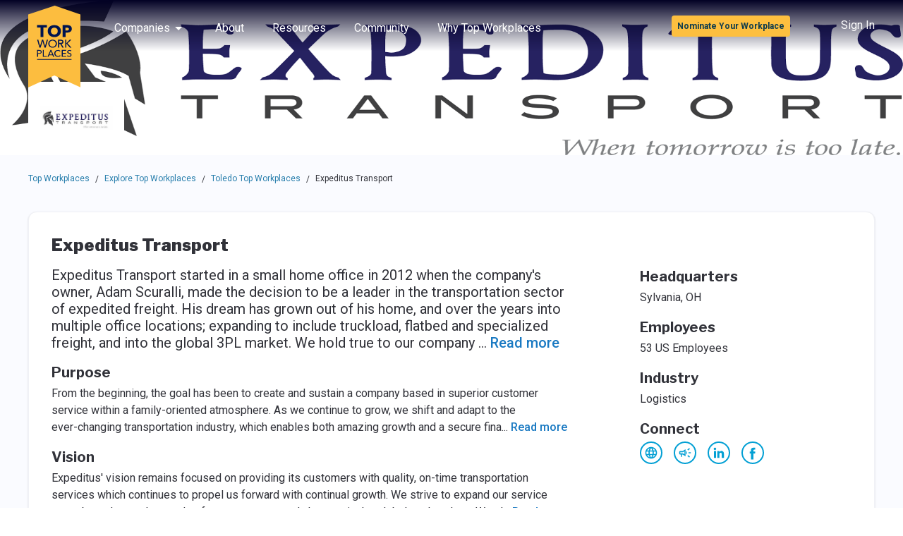

--- FILE ---
content_type: text/html; charset=utf-8
request_url: https://topworkplaces.com/company/expeditus-transport/toledoblade/
body_size: 16046
content:
<!DOCTYPE html><html lang="en"><head><meta charSet="utf-8"/><meta name="viewport" content="width=device-width"/><meta property="og:type" content="website"/><meta property="og:locale" content="en_US"/><meta property="og:site_name" content="Top Workplaces"/><title>Working at Expeditus Transport | Top Workplaces</title><meta name="robots" content="index,follow"/><meta name="description" content="Expeditus Transport is a Top Workplace award winner. Learn what makes Expeditus Transport a great place to work &amp; how to find careers you can apply for."/><meta property="og:url" content="https://topworkplaces.com/company/expeditus-transport/toledoblade/"/><meta property="og:title" content="Working at Expeditus Transport | Top Workplaces"/><meta property="og:description" content="Expeditus Transport is a Top Workplace award winner. Learn what makes Expeditus Transport a great place to work &amp; how to find careers you can apply for."/><link rel="canonical" href="https://topworkplaces.com/company/expeditus-transport/toledoblade/"/><meta name="googlebot" content="index, follow, max-snippet: -1, max-image-preview:large, max-video-preview: -1"/><meta name="bingbot" content="index, follow, max-snippet: -1, max-image-preview:large, max-video-preview: -1"/><meta name="next-head-count" content="14"/><script>window.dataLayer = window.dataLayer || []
                                ;(function(w,d,s,l,i){w[l]=w[l]||[];w[l].push({'gtm.start':
                            new Date().getTime(),event:'gtm.js'});var f=d.getElementsByTagName(s)[0],
                            j=d.createElement(s),dl=l!='dataLayer'?'&l='+l:'';j.async=true;j.src=
                            'https://www.googletagmanager.com/gtm.js?id='+i+dl+ '&gtm_auth=fNHf8p5lBr0PNUNalZR-aw&gtm_preview=env-2&gtm_cookies_win=x';f.parentNode.insertBefore(j,f);
                            })(window,document,'script','dataLayer','GTM-WRRGX9C');</script><meta charSet="utf-8"/><meta http-equiv="x-ua-compatible" content="ie=edge, chrome=1"/><script src="/images/modernizr-webp.js" type="text/javascript" async=""></script><link rel="icon" href="/images/favicon.ico"/><link rel="preconnect" href="https://fonts.gstatic.com"/><script src="https://cmp.osano.com/169kjmTYvaxjgCfAo/452be047-c740-4a33-a4f8-acdd3ed66674/osano.js"></script><link rel="preconnect" href="https://fonts.gstatic.com" crossorigin /><link rel="preload" href="/_next/static/css/a945e0ae4ea937d8.css" as="style"/><link rel="stylesheet" href="/_next/static/css/a945e0ae4ea937d8.css" data-n-g=""/><noscript data-n-css=""></noscript><script defer="" nomodule="" src="/_next/static/chunks/polyfills-42372ed130431b0a.js"></script><script src="/_next/static/chunks/webpack-82b23ed1bdfc1fd7.js" defer=""></script><script src="/_next/static/chunks/framework-c796f06463baa7a4.js" defer=""></script><script src="/_next/static/chunks/main-ed085ab84f5a5eef.js" defer=""></script><script src="/_next/static/chunks/pages/_app-1f98bd723f2ca46d.js" defer=""></script><script src="/_next/static/chunks/184-7202475450e1d95a.js" defer=""></script><script src="/_next/static/chunks/675-393da6eea9e9527c.js" defer=""></script><script src="/_next/static/chunks/336-a5bb66ceff51e54f.js" defer=""></script><script src="/_next/static/chunks/376-5823f0f5fe4237fc.js" defer=""></script><script src="/_next/static/chunks/558-829f7db299999bd3.js" defer=""></script><script src="/_next/static/chunks/847-431817171efbe711.js" defer=""></script><script src="/_next/static/chunks/pages/company/%5B%5B...companyParams%5D%5D-d9eda787ec647b4d.js" defer=""></script><script src="/_next/static/lyxpfi_MiJQCRhsDdqK1v/_buildManifest.js" defer=""></script><script src="/_next/static/lyxpfi_MiJQCRhsDdqK1v/_ssgManifest.js" defer=""></script><style data-styled="" data-styled-version="5.3.11">.cVPVuv{position:fixed;top:70vh;right:12px;display:-webkit-box;display:-webkit-flex;display:-ms-flexbox;display:flex;-webkit-flex-direction:column;-ms-flex-direction:column;flex-direction:column;-webkit-align-items:center;-webkit-box-align:center;-ms-flex-align:center;align-items:center;padding:4px 0;width:52px;border-radius:4px;color:#ffffff;text-transform:uppercase;}/*!sc*/
@media (min-width:768px){.cVPVuv{top:50vh;right:36px;}}/*!sc*/
data-styled.g1[id="ua7rc6-0"]{content:"cVPVuv,"}/*!sc*/
.cFkQib{max-width:1225px;margin:auto;}/*!sc*/
data-styled.g2[id="vla7wf-0"]{content:"cFkQib,"}/*!sc*/
.hYZfTq circle,.hYZfTq path{-webkit-transition:fill 0.3s ease;transition:fill 0.3s ease;}/*!sc*/
.hYZfTq circle{stroke:#04A0D4;}/*!sc*/
.hYZfTq path{fill:#04A0D4;}/*!sc*/
.hYZfTq:hover circle{fill:#04A0D4;}/*!sc*/
.hYZfTq:hover path{fill:#fafbff;}/*!sc*/
.ikuTMz circle,.ikuTMz path{-webkit-transition:fill 0.3s ease;transition:fill 0.3s ease;}/*!sc*/
.ikuTMz circle{stroke:#001450;}/*!sc*/
.ikuTMz path{fill:#001450;}/*!sc*/
.ikuTMz:hover circle{fill:#001450;}/*!sc*/
.ikuTMz:hover path{fill:#fafbff;}/*!sc*/
data-styled.g3[id="sc-1qrlgya-0"]{content:"hYZfTq,ikuTMz,"}/*!sc*/
.fkzfGb{background-image:url('/images/footer-image.png');background-repeat:no-repeat;background-position:center;background-size:cover;height:386px;}/*!sc*/
html.webp .sc-21ainb-0{background-image:url('/images/footer-image.webp');}/*!sc*/
data-styled.g4[id="sc-21ainb-0"]{content:"fkzfGb,"}/*!sc*/
.gPgPbl{height:100%;}/*!sc*/
data-styled.g5[id="sc-21ainb-1"]{content:"gPgPbl,"}/*!sc*/
.cEobGW{text-shadow:5px 5px 20px rgba(0,0,0,0.5);}/*!sc*/
data-styled.g6[id="sc-21ainb-2"]{content:"cEobGW,"}/*!sc*/
.eioxDT{text-shadow:5px 5px 20px rgba(0,0,0,0.5);}/*!sc*/
data-styled.g7[id="sc-21ainb-3"]{content:"eioxDT,"}/*!sc*/
.bEYjjD{padding:5px;max-width:129px;}/*!sc*/
data-styled.g8[id="sc-21ainb-4"]{content:"bEYjjD,"}/*!sc*/
.czNmWS{background:linear-gradient(180deg,rgba(2,0,36,1) 0%,rgba(0,0,0,0) 33%);aspect-ratio:64/11;width:100%;overflow:hidden;}/*!sc*/
@media (max-width:768px){.czNmWS{aspect-ratio:64/11;height:auto;}}/*!sc*/
data-styled.g9[id="sc-3q639-0"]{content:"czNmWS,"}/*!sc*/
.fiztGO{width:100%;object-fit:cover;position:relative;z-index:-1;}/*!sc*/
data-styled.g10[id="sc-3q639-1"]{content:"fiztGO,"}/*!sc*/
.hxGMeW{color:#001450;top:50px;-webkit-transition:max-height 0.3s,-webkit-transform 0.3s;-webkit-transition:max-height 0.3s,-webkit-transform 0.3s;-webkit-transition:max-height 0.3s,-webkit-transform 0.3s;transition:max-height 0.3s,-webkit-transform 0.3s;-o-transition:max-height 0.3s,transform 0.3s;-webkit-transition:max-height 0.3s,-webkit-transform 0.3s;-webkit-transition:max-height 0.3s,transform 0.3s;transition:max-height 0.3s,transform 0.3s;-webkit-transition:max-height 0.3s,-webkit-transform 0.3s,-webkit-transform 0.3s;-webkit-transition:max-height 0.3s,transform 0.3s,-webkit-transform 0.3s;transition:max-height 0.3s,transform 0.3s,-webkit-transform 0.3s;-webkit-transform-origin:top;-ms-transform-origin:top;-webkit-transform-origin:top;-ms-transform-origin:top;transform-origin:top;overflow:auto;}/*!sc*/
@media (max-width:1279px){.hxGMeW{position:relative !important;-webkit-transform:none !important;-ms-transform:none !important;transform:none !important;}}/*!sc*/
.hxGMeW.active{-webkit-transform:scaleY(1);-ms-transform:scaleY(1);-webkit-transform:scaleY(1);-ms-transform:scaleY(1);transform:scaleY(1);max-height:100vh;}/*!sc*/
.hxGMeW.inactive{-webkit-transform:scaleY(0);-ms-transform:scaleY(0);-webkit-transform:scaleY(0);-ms-transform:scaleY(0);transform:scaleY(0);max-height:0;}/*!sc*/
data-styled.g11[id="sc-1s2xlvt-0"]{content:"hxGMeW,"}/*!sc*/
.gcNrjB{background-color:#ffffff;color:#001450;z-index:19;margin-top:10px;position:absolute;top:45px;box-shadow:0 5px 15px 0 rgba(0,0,0,0.09);-webkit-transition:max-height 0.3s,-webkit-transform 0.3s;-webkit-transition:max-height 0.3s,-webkit-transform 0.3s;-webkit-transition:max-height 0.3s,-webkit-transform 0.3s;transition:max-height 0.3s,-webkit-transform 0.3s;-o-transition:max-height 0.3s,transform 0.3s;-webkit-transition:max-height 0.3s,-webkit-transform 0.3s;-webkit-transition:max-height 0.3s,transform 0.3s;transition:max-height 0.3s,transform 0.3s;-webkit-transition:max-height 0.3s,-webkit-transform 0.3s,-webkit-transform 0.3s;-webkit-transition:max-height 0.3s,transform 0.3s,-webkit-transform 0.3s;transition:max-height 0.3s,transform 0.3s,-webkit-transform 0.3s;-webkit-transform-origin:top;-ms-transform-origin:top;-webkit-transform-origin:top;-ms-transform-origin:top;transform-origin:top;overflow:auto;}/*!sc*/
.gcNrjB.active{-webkit-transform:scaleY(1);-ms-transform:scaleY(1);-webkit-transform:scaleY(1);-ms-transform:scaleY(1);transform:scaleY(1);max-height:100vh;}/*!sc*/
.gcNrjB.inactive{-webkit-transform:scaleY(0);-ms-transform:scaleY(0);-webkit-transform:scaleY(0);-ms-transform:scaleY(0);transform:scaleY(0);max-height:0;}/*!sc*/
data-styled.g12[id="sc-16q9tuj-0"]{content:"gcNrjB,"}/*!sc*/
.fkOsKN{width:8.5rem;height:6.5rem;margin-top:-6.5rem;position:relative;overflow:hidden;}/*!sc*/
@media screen and (-ms-high-contrast:active),(-ms-high-contrast:none){.fkOsKN img{position:absolute;display:block;top:0;right:0;bottom:0;left:0;margin:auto;}}/*!sc*/
data-styled.g13[id="sc-1cdhtwx-0"]{content:"fkOsKN,"}/*!sc*/
@supports not ((-ms-high-contrast:none) or (-ms-high-contrast:active)){.kXSNqL{-webkit-flex-direction:column;-ms-flex-direction:column;flex-direction:column;-webkit-align-content:space-between;-ms-flex-line-pack:space-between;align-content:space-between;}@media (min-width:992px){.kXSNqL{max-height:100%;}}}/*!sc*/
@media all and (-ms-high-contrast:active),all and (-ms-high-contrast:none){.kXSNqL{-webkit-box-pack:justify;-webkit-justify-content:space-between;-ms-flex-pack:justify;justify-content:space-between;}}/*!sc*/
data-styled.g14[id="oeei9s-0"]{content:"kXSNqL,"}/*!sc*/
.kJrCkn{color:#277EAC;}/*!sc*/
data-styled.g15[id="sc-3t5she-0"]{content:"kJrCkn,"}/*!sc*/
.kzBUOA{margin:10px 0 20px;}/*!sc*/
.kzBUOA:first-of-type{margin-left:0;}/*!sc*/
.kzBUOA:last-of-type{margin-right:0;}/*!sc*/
data-styled.g16[id="sc-36c45y-0"]{content:"kzBUOA,"}/*!sc*/
.jgYuRB{display:grid;grid-template-columns:1fr 1fr;}/*!sc*/
@media (min-width:768px){.jgYuRB{grid-template-columns:1fr 1fr 1fr 1fr;}}/*!sc*/
@media (min-width:999px) and (max-width:1200px){.jgYuRB{grid-template-columns:1fr 1fr;}}/*!sc*/
data-styled.g17[id="sc-36c45y-1"]{content:"jgYuRB,"}/*!sc*/
.ckdxYO{position:relative;margin-left:auto;margin-right:auto;}/*!sc*/
.ckdxYO .embla__viewport{overflow:hidden;width:100%;}/*!sc*/
.ckdxYO .embla__viewport.is-draggable{cursor:move;cursor:-webkit-grab;cursor:-moz-grab;cursor:grab;}/*!sc*/
.ckdxYO .embla__viewport.is-dragging{cursor:-webkit-grabbing;cursor:-moz-grabbing;cursor:grabbing;}/*!sc*/
.ckdxYO .embla__container{display:-webkit-box;display:-webkit-flex;display:-ms-flexbox;display:flex;-webkit-user-select:none;-moz-user-select:none;-ms-user-select:none;user-select:none;-webkit-align-items:center;-webkit-box-align:center;-ms-flex-align:center;align-items:center;-webkit-touch-callout:none;-khtml-user-select:none;-webkit-tap-highlight-color:transparent;margin-left:-3rem;}/*!sc*/
.ckdxYO .embla__slide{position:relative;-webkit-flex:0 0 auto;-ms-flex:0 0 auto;flex:0 0 auto;padding-left:3rem;}/*!sc*/
.ckdxYO .embla__slide__inner{position:relative;overflow:hidden;}/*!sc*/
.ckdxYO .embla__slide__img{position:absolute;display:block;top:50%;left:50%;min-height:100%;min-width:100%;max-width:none;-webkit-transform:translate(-50%,-50%);-ms-transform:translate(-50%,-50%);transform:translate(-50%,-50%);}/*!sc*/
.ckdxYO .embla__button{outline:0;cursor:pointer;background-color:transparent;touch-action:manipulation;position:absolute;z-index:1;top:50%;-webkit-transform:translateY(-50%);-ms-transform:translateY(-50%);transform:translateY(-50%);border:0;-webkit-box-pack:center;-webkit-justify-content:center;-ms-flex-pack:center;justify-content:center;-webkit-align-items:center;-webkit-box-align:center;-ms-flex-align:center;align-items:center;padding:0;}/*!sc*/
data-styled.g20[id="sc-19e8epr-0"]{content:"ckdxYO,"}/*!sc*/
.bIrMZW .stretch{padding:0;height:250px;}/*!sc*/
.bIrMZW .stretch img{position:absolute;display:block;padding-top:0.75rem;top:50%;left:50%;max-height:100%;max-width:100%;-webkit-transform:translate(-50%,-50%);-ms-transform:translate(-50%,-50%);transform:translate(-50%,-50%);}/*!sc*/
@media (min-width:768px){.bIrMZW .stretch{height:560px;}}/*!sc*/
.bIrMZW .embla__slide__inner--snapshots{height:100%;}/*!sc*/
data-styled.g23[id="sc-1ukv11o-0"]{content:"bIrMZW,"}/*!sc*/
@media (min-width:992px){.JDbhC:nth-child(even){margin-right:-1rem;padding-right:1rem;}@supports not ((-ms-high-contrast:none) or (-ms-high-contrast:active)){.JDbhC:nth-child(even){-webkit-order:2;-ms-flex-order:2;order:2;}}.JDbhC:nth-child(odd){margin-left:-1rem;padding-left:1rem;}@supports not ((-ms-high-contrast:none) or (-ms-high-contrast:active)){.JDbhC:nth-child(odd){-webkit-order:1;-ms-flex-order:1;order:1;}}}/*!sc*/
data-styled.g25[id="d1dgus-0"]{content:"JDbhC,"}/*!sc*/
.gMXsFW img{max-height:25rem;}/*!sc*/
.gMXsFW h1,.gMXsFW h2:not(.paragraph-lead){font-size:1.5rem;}/*!sc*/
data-styled.g26[id="d1dgus-1"]{content:"gMXsFW,"}/*!sc*/
</style><style data-href="https://fonts.googleapis.com/css2?family=Libre+Franklin:wght@400;600;700;900&family=Roboto:wght@400;500;700&display=swap">@font-face{font-family:'Libre Franklin';font-style:normal;font-weight:400;font-display:swap;src:url(https://fonts.gstatic.com/l/font?kit=jizOREVItHgc8qDIbSTKq4XkRg8T88bjFuXOnduhLsWUBA&skey=c27c9a4f66e66f55&v=v20) format('woff')}@font-face{font-family:'Libre Franklin';font-style:normal;font-weight:600;font-display:swap;src:url(https://fonts.gstatic.com/l/font?kit=jizOREVItHgc8qDIbSTKq4XkRg8T88bjFuXOnduh8MKUBA&skey=c27c9a4f66e66f55&v=v20) format('woff')}@font-face{font-family:'Libre Franklin';font-style:normal;font-weight:700;font-display:swap;src:url(https://fonts.gstatic.com/l/font?kit=jizOREVItHgc8qDIbSTKq4XkRg8T88bjFuXOnduhycKUBA&skey=c27c9a4f66e66f55&v=v20) format('woff')}@font-face{font-family:'Libre Franklin';font-style:normal;font-weight:900;font-display:swap;src:url(https://fonts.gstatic.com/l/font?kit=jizOREVItHgc8qDIbSTKq4XkRg8T88bjFuXOnduhh8KUBA&skey=c27c9a4f66e66f55&v=v20) format('woff')}@font-face{font-family:'Roboto';font-style:normal;font-weight:400;font-stretch:normal;font-display:swap;src:url(https://fonts.gstatic.com/l/font?kit=KFOMCnqEu92Fr1ME7kSn66aGLdTylUAMQXC89YmC2DPNWubEbWmQ&skey=a0a0114a1dcab3ac&v=v50) format('woff')}@font-face{font-family:'Roboto';font-style:normal;font-weight:500;font-stretch:normal;font-display:swap;src:url(https://fonts.gstatic.com/l/font?kit=KFOMCnqEu92Fr1ME7kSn66aGLdTylUAMQXC89YmC2DPNWub2bWmQ&skey=a0a0114a1dcab3ac&v=v50) format('woff')}@font-face{font-family:'Roboto';font-style:normal;font-weight:700;font-stretch:normal;font-display:swap;src:url(https://fonts.gstatic.com/l/font?kit=KFOMCnqEu92Fr1ME7kSn66aGLdTylUAMQXC89YmC2DPNWuYjammQ&skey=a0a0114a1dcab3ac&v=v50) format('woff')}@font-face{font-family:'Libre Franklin';font-style:normal;font-weight:400;font-display:swap;src:url(https://fonts.gstatic.com/s/librefranklin/v20/jizDREVItHgc8qDIbSTKq4XkRiUS2zcZiVbJsNo.woff2) format('woff2');unicode-range:U+0460-052F,U+1C80-1C8A,U+20B4,U+2DE0-2DFF,U+A640-A69F,U+FE2E-FE2F}@font-face{font-family:'Libre Franklin';font-style:normal;font-weight:400;font-display:swap;src:url(https://fonts.gstatic.com/s/librefranklin/v20/jizDREVItHgc8qDIbSTKq4XkRiUb2zcZiVbJsNo.woff2) format('woff2');unicode-range:U+0301,U+0400-045F,U+0490-0491,U+04B0-04B1,U+2116}@font-face{font-family:'Libre Franklin';font-style:normal;font-weight:400;font-display:swap;src:url(https://fonts.gstatic.com/s/librefranklin/v20/jizDREVItHgc8qDIbSTKq4XkRiUQ2zcZiVbJsNo.woff2) format('woff2');unicode-range:U+0102-0103,U+0110-0111,U+0128-0129,U+0168-0169,U+01A0-01A1,U+01AF-01B0,U+0300-0301,U+0303-0304,U+0308-0309,U+0323,U+0329,U+1EA0-1EF9,U+20AB}@font-face{font-family:'Libre Franklin';font-style:normal;font-weight:400;font-display:swap;src:url(https://fonts.gstatic.com/s/librefranklin/v20/jizDREVItHgc8qDIbSTKq4XkRiUR2zcZiVbJsNo.woff2) format('woff2');unicode-range:U+0100-02BA,U+02BD-02C5,U+02C7-02CC,U+02CE-02D7,U+02DD-02FF,U+0304,U+0308,U+0329,U+1D00-1DBF,U+1E00-1E9F,U+1EF2-1EFF,U+2020,U+20A0-20AB,U+20AD-20C0,U+2113,U+2C60-2C7F,U+A720-A7FF}@font-face{font-family:'Libre Franklin';font-style:normal;font-weight:400;font-display:swap;src:url(https://fonts.gstatic.com/s/librefranklin/v20/jizDREVItHgc8qDIbSTKq4XkRiUf2zcZiVbJ.woff2) format('woff2');unicode-range:U+0000-00FF,U+0131,U+0152-0153,U+02BB-02BC,U+02C6,U+02DA,U+02DC,U+0304,U+0308,U+0329,U+2000-206F,U+20AC,U+2122,U+2191,U+2193,U+2212,U+2215,U+FEFF,U+FFFD}@font-face{font-family:'Libre Franklin';font-style:normal;font-weight:600;font-display:swap;src:url(https://fonts.gstatic.com/s/librefranklin/v20/jizDREVItHgc8qDIbSTKq4XkRiUS2zcZiVbJsNo.woff2) format('woff2');unicode-range:U+0460-052F,U+1C80-1C8A,U+20B4,U+2DE0-2DFF,U+A640-A69F,U+FE2E-FE2F}@font-face{font-family:'Libre Franklin';font-style:normal;font-weight:600;font-display:swap;src:url(https://fonts.gstatic.com/s/librefranklin/v20/jizDREVItHgc8qDIbSTKq4XkRiUb2zcZiVbJsNo.woff2) format('woff2');unicode-range:U+0301,U+0400-045F,U+0490-0491,U+04B0-04B1,U+2116}@font-face{font-family:'Libre Franklin';font-style:normal;font-weight:600;font-display:swap;src:url(https://fonts.gstatic.com/s/librefranklin/v20/jizDREVItHgc8qDIbSTKq4XkRiUQ2zcZiVbJsNo.woff2) format('woff2');unicode-range:U+0102-0103,U+0110-0111,U+0128-0129,U+0168-0169,U+01A0-01A1,U+01AF-01B0,U+0300-0301,U+0303-0304,U+0308-0309,U+0323,U+0329,U+1EA0-1EF9,U+20AB}@font-face{font-family:'Libre Franklin';font-style:normal;font-weight:600;font-display:swap;src:url(https://fonts.gstatic.com/s/librefranklin/v20/jizDREVItHgc8qDIbSTKq4XkRiUR2zcZiVbJsNo.woff2) format('woff2');unicode-range:U+0100-02BA,U+02BD-02C5,U+02C7-02CC,U+02CE-02D7,U+02DD-02FF,U+0304,U+0308,U+0329,U+1D00-1DBF,U+1E00-1E9F,U+1EF2-1EFF,U+2020,U+20A0-20AB,U+20AD-20C0,U+2113,U+2C60-2C7F,U+A720-A7FF}@font-face{font-family:'Libre Franklin';font-style:normal;font-weight:600;font-display:swap;src:url(https://fonts.gstatic.com/s/librefranklin/v20/jizDREVItHgc8qDIbSTKq4XkRiUf2zcZiVbJ.woff2) format('woff2');unicode-range:U+0000-00FF,U+0131,U+0152-0153,U+02BB-02BC,U+02C6,U+02DA,U+02DC,U+0304,U+0308,U+0329,U+2000-206F,U+20AC,U+2122,U+2191,U+2193,U+2212,U+2215,U+FEFF,U+FFFD}@font-face{font-family:'Libre Franklin';font-style:normal;font-weight:700;font-display:swap;src:url(https://fonts.gstatic.com/s/librefranklin/v20/jizDREVItHgc8qDIbSTKq4XkRiUS2zcZiVbJsNo.woff2) format('woff2');unicode-range:U+0460-052F,U+1C80-1C8A,U+20B4,U+2DE0-2DFF,U+A640-A69F,U+FE2E-FE2F}@font-face{font-family:'Libre Franklin';font-style:normal;font-weight:700;font-display:swap;src:url(https://fonts.gstatic.com/s/librefranklin/v20/jizDREVItHgc8qDIbSTKq4XkRiUb2zcZiVbJsNo.woff2) format('woff2');unicode-range:U+0301,U+0400-045F,U+0490-0491,U+04B0-04B1,U+2116}@font-face{font-family:'Libre Franklin';font-style:normal;font-weight:700;font-display:swap;src:url(https://fonts.gstatic.com/s/librefranklin/v20/jizDREVItHgc8qDIbSTKq4XkRiUQ2zcZiVbJsNo.woff2) format('woff2');unicode-range:U+0102-0103,U+0110-0111,U+0128-0129,U+0168-0169,U+01A0-01A1,U+01AF-01B0,U+0300-0301,U+0303-0304,U+0308-0309,U+0323,U+0329,U+1EA0-1EF9,U+20AB}@font-face{font-family:'Libre Franklin';font-style:normal;font-weight:700;font-display:swap;src:url(https://fonts.gstatic.com/s/librefranklin/v20/jizDREVItHgc8qDIbSTKq4XkRiUR2zcZiVbJsNo.woff2) format('woff2');unicode-range:U+0100-02BA,U+02BD-02C5,U+02C7-02CC,U+02CE-02D7,U+02DD-02FF,U+0304,U+0308,U+0329,U+1D00-1DBF,U+1E00-1E9F,U+1EF2-1EFF,U+2020,U+20A0-20AB,U+20AD-20C0,U+2113,U+2C60-2C7F,U+A720-A7FF}@font-face{font-family:'Libre Franklin';font-style:normal;font-weight:700;font-display:swap;src:url(https://fonts.gstatic.com/s/librefranklin/v20/jizDREVItHgc8qDIbSTKq4XkRiUf2zcZiVbJ.woff2) format('woff2');unicode-range:U+0000-00FF,U+0131,U+0152-0153,U+02BB-02BC,U+02C6,U+02DA,U+02DC,U+0304,U+0308,U+0329,U+2000-206F,U+20AC,U+2122,U+2191,U+2193,U+2212,U+2215,U+FEFF,U+FFFD}@font-face{font-family:'Libre Franklin';font-style:normal;font-weight:900;font-display:swap;src:url(https://fonts.gstatic.com/s/librefranklin/v20/jizDREVItHgc8qDIbSTKq4XkRiUS2zcZiVbJsNo.woff2) format('woff2');unicode-range:U+0460-052F,U+1C80-1C8A,U+20B4,U+2DE0-2DFF,U+A640-A69F,U+FE2E-FE2F}@font-face{font-family:'Libre Franklin';font-style:normal;font-weight:900;font-display:swap;src:url(https://fonts.gstatic.com/s/librefranklin/v20/jizDREVItHgc8qDIbSTKq4XkRiUb2zcZiVbJsNo.woff2) format('woff2');unicode-range:U+0301,U+0400-045F,U+0490-0491,U+04B0-04B1,U+2116}@font-face{font-family:'Libre Franklin';font-style:normal;font-weight:900;font-display:swap;src:url(https://fonts.gstatic.com/s/librefranklin/v20/jizDREVItHgc8qDIbSTKq4XkRiUQ2zcZiVbJsNo.woff2) format('woff2');unicode-range:U+0102-0103,U+0110-0111,U+0128-0129,U+0168-0169,U+01A0-01A1,U+01AF-01B0,U+0300-0301,U+0303-0304,U+0308-0309,U+0323,U+0329,U+1EA0-1EF9,U+20AB}@font-face{font-family:'Libre Franklin';font-style:normal;font-weight:900;font-display:swap;src:url(https://fonts.gstatic.com/s/librefranklin/v20/jizDREVItHgc8qDIbSTKq4XkRiUR2zcZiVbJsNo.woff2) format('woff2');unicode-range:U+0100-02BA,U+02BD-02C5,U+02C7-02CC,U+02CE-02D7,U+02DD-02FF,U+0304,U+0308,U+0329,U+1D00-1DBF,U+1E00-1E9F,U+1EF2-1EFF,U+2020,U+20A0-20AB,U+20AD-20C0,U+2113,U+2C60-2C7F,U+A720-A7FF}@font-face{font-family:'Libre Franklin';font-style:normal;font-weight:900;font-display:swap;src:url(https://fonts.gstatic.com/s/librefranklin/v20/jizDREVItHgc8qDIbSTKq4XkRiUf2zcZiVbJ.woff2) format('woff2');unicode-range:U+0000-00FF,U+0131,U+0152-0153,U+02BB-02BC,U+02C6,U+02DA,U+02DC,U+0304,U+0308,U+0329,U+2000-206F,U+20AC,U+2122,U+2191,U+2193,U+2212,U+2215,U+FEFF,U+FFFD}@font-face{font-family:'Roboto';font-style:normal;font-weight:400;font-stretch:100%;font-display:swap;src:url(https://fonts.gstatic.com/s/roboto/v50/KFO7CnqEu92Fr1ME7kSn66aGLdTylUAMa3GUBHMdazTgWw.woff2) format('woff2');unicode-range:U+0460-052F,U+1C80-1C8A,U+20B4,U+2DE0-2DFF,U+A640-A69F,U+FE2E-FE2F}@font-face{font-family:'Roboto';font-style:normal;font-weight:400;font-stretch:100%;font-display:swap;src:url(https://fonts.gstatic.com/s/roboto/v50/KFO7CnqEu92Fr1ME7kSn66aGLdTylUAMa3iUBHMdazTgWw.woff2) format('woff2');unicode-range:U+0301,U+0400-045F,U+0490-0491,U+04B0-04B1,U+2116}@font-face{font-family:'Roboto';font-style:normal;font-weight:400;font-stretch:100%;font-display:swap;src:url(https://fonts.gstatic.com/s/roboto/v50/KFO7CnqEu92Fr1ME7kSn66aGLdTylUAMa3CUBHMdazTgWw.woff2) format('woff2');unicode-range:U+1F00-1FFF}@font-face{font-family:'Roboto';font-style:normal;font-weight:400;font-stretch:100%;font-display:swap;src:url(https://fonts.gstatic.com/s/roboto/v50/KFO7CnqEu92Fr1ME7kSn66aGLdTylUAMa3-UBHMdazTgWw.woff2) format('woff2');unicode-range:U+0370-0377,U+037A-037F,U+0384-038A,U+038C,U+038E-03A1,U+03A3-03FF}@font-face{font-family:'Roboto';font-style:normal;font-weight:400;font-stretch:100%;font-display:swap;src:url(https://fonts.gstatic.com/s/roboto/v50/KFO7CnqEu92Fr1ME7kSn66aGLdTylUAMawCUBHMdazTgWw.woff2) format('woff2');unicode-range:U+0302-0303,U+0305,U+0307-0308,U+0310,U+0312,U+0315,U+031A,U+0326-0327,U+032C,U+032F-0330,U+0332-0333,U+0338,U+033A,U+0346,U+034D,U+0391-03A1,U+03A3-03A9,U+03B1-03C9,U+03D1,U+03D5-03D6,U+03F0-03F1,U+03F4-03F5,U+2016-2017,U+2034-2038,U+203C,U+2040,U+2043,U+2047,U+2050,U+2057,U+205F,U+2070-2071,U+2074-208E,U+2090-209C,U+20D0-20DC,U+20E1,U+20E5-20EF,U+2100-2112,U+2114-2115,U+2117-2121,U+2123-214F,U+2190,U+2192,U+2194-21AE,U+21B0-21E5,U+21F1-21F2,U+21F4-2211,U+2213-2214,U+2216-22FF,U+2308-230B,U+2310,U+2319,U+231C-2321,U+2336-237A,U+237C,U+2395,U+239B-23B7,U+23D0,U+23DC-23E1,U+2474-2475,U+25AF,U+25B3,U+25B7,U+25BD,U+25C1,U+25CA,U+25CC,U+25FB,U+266D-266F,U+27C0-27FF,U+2900-2AFF,U+2B0E-2B11,U+2B30-2B4C,U+2BFE,U+3030,U+FF5B,U+FF5D,U+1D400-1D7FF,U+1EE00-1EEFF}@font-face{font-family:'Roboto';font-style:normal;font-weight:400;font-stretch:100%;font-display:swap;src:url(https://fonts.gstatic.com/s/roboto/v50/KFO7CnqEu92Fr1ME7kSn66aGLdTylUAMaxKUBHMdazTgWw.woff2) format('woff2');unicode-range:U+0001-000C,U+000E-001F,U+007F-009F,U+20DD-20E0,U+20E2-20E4,U+2150-218F,U+2190,U+2192,U+2194-2199,U+21AF,U+21E6-21F0,U+21F3,U+2218-2219,U+2299,U+22C4-22C6,U+2300-243F,U+2440-244A,U+2460-24FF,U+25A0-27BF,U+2800-28FF,U+2921-2922,U+2981,U+29BF,U+29EB,U+2B00-2BFF,U+4DC0-4DFF,U+FFF9-FFFB,U+10140-1018E,U+10190-1019C,U+101A0,U+101D0-101FD,U+102E0-102FB,U+10E60-10E7E,U+1D2C0-1D2D3,U+1D2E0-1D37F,U+1F000-1F0FF,U+1F100-1F1AD,U+1F1E6-1F1FF,U+1F30D-1F30F,U+1F315,U+1F31C,U+1F31E,U+1F320-1F32C,U+1F336,U+1F378,U+1F37D,U+1F382,U+1F393-1F39F,U+1F3A7-1F3A8,U+1F3AC-1F3AF,U+1F3C2,U+1F3C4-1F3C6,U+1F3CA-1F3CE,U+1F3D4-1F3E0,U+1F3ED,U+1F3F1-1F3F3,U+1F3F5-1F3F7,U+1F408,U+1F415,U+1F41F,U+1F426,U+1F43F,U+1F441-1F442,U+1F444,U+1F446-1F449,U+1F44C-1F44E,U+1F453,U+1F46A,U+1F47D,U+1F4A3,U+1F4B0,U+1F4B3,U+1F4B9,U+1F4BB,U+1F4BF,U+1F4C8-1F4CB,U+1F4D6,U+1F4DA,U+1F4DF,U+1F4E3-1F4E6,U+1F4EA-1F4ED,U+1F4F7,U+1F4F9-1F4FB,U+1F4FD-1F4FE,U+1F503,U+1F507-1F50B,U+1F50D,U+1F512-1F513,U+1F53E-1F54A,U+1F54F-1F5FA,U+1F610,U+1F650-1F67F,U+1F687,U+1F68D,U+1F691,U+1F694,U+1F698,U+1F6AD,U+1F6B2,U+1F6B9-1F6BA,U+1F6BC,U+1F6C6-1F6CF,U+1F6D3-1F6D7,U+1F6E0-1F6EA,U+1F6F0-1F6F3,U+1F6F7-1F6FC,U+1F700-1F7FF,U+1F800-1F80B,U+1F810-1F847,U+1F850-1F859,U+1F860-1F887,U+1F890-1F8AD,U+1F8B0-1F8BB,U+1F8C0-1F8C1,U+1F900-1F90B,U+1F93B,U+1F946,U+1F984,U+1F996,U+1F9E9,U+1FA00-1FA6F,U+1FA70-1FA7C,U+1FA80-1FA89,U+1FA8F-1FAC6,U+1FACE-1FADC,U+1FADF-1FAE9,U+1FAF0-1FAF8,U+1FB00-1FBFF}@font-face{font-family:'Roboto';font-style:normal;font-weight:400;font-stretch:100%;font-display:swap;src:url(https://fonts.gstatic.com/s/roboto/v50/KFO7CnqEu92Fr1ME7kSn66aGLdTylUAMa3OUBHMdazTgWw.woff2) format('woff2');unicode-range:U+0102-0103,U+0110-0111,U+0128-0129,U+0168-0169,U+01A0-01A1,U+01AF-01B0,U+0300-0301,U+0303-0304,U+0308-0309,U+0323,U+0329,U+1EA0-1EF9,U+20AB}@font-face{font-family:'Roboto';font-style:normal;font-weight:400;font-stretch:100%;font-display:swap;src:url(https://fonts.gstatic.com/s/roboto/v50/KFO7CnqEu92Fr1ME7kSn66aGLdTylUAMa3KUBHMdazTgWw.woff2) format('woff2');unicode-range:U+0100-02BA,U+02BD-02C5,U+02C7-02CC,U+02CE-02D7,U+02DD-02FF,U+0304,U+0308,U+0329,U+1D00-1DBF,U+1E00-1E9F,U+1EF2-1EFF,U+2020,U+20A0-20AB,U+20AD-20C0,U+2113,U+2C60-2C7F,U+A720-A7FF}@font-face{font-family:'Roboto';font-style:normal;font-weight:400;font-stretch:100%;font-display:swap;src:url(https://fonts.gstatic.com/s/roboto/v50/KFO7CnqEu92Fr1ME7kSn66aGLdTylUAMa3yUBHMdazQ.woff2) format('woff2');unicode-range:U+0000-00FF,U+0131,U+0152-0153,U+02BB-02BC,U+02C6,U+02DA,U+02DC,U+0304,U+0308,U+0329,U+2000-206F,U+20AC,U+2122,U+2191,U+2193,U+2212,U+2215,U+FEFF,U+FFFD}@font-face{font-family:'Roboto';font-style:normal;font-weight:500;font-stretch:100%;font-display:swap;src:url(https://fonts.gstatic.com/s/roboto/v50/KFO7CnqEu92Fr1ME7kSn66aGLdTylUAMa3GUBHMdazTgWw.woff2) format('woff2');unicode-range:U+0460-052F,U+1C80-1C8A,U+20B4,U+2DE0-2DFF,U+A640-A69F,U+FE2E-FE2F}@font-face{font-family:'Roboto';font-style:normal;font-weight:500;font-stretch:100%;font-display:swap;src:url(https://fonts.gstatic.com/s/roboto/v50/KFO7CnqEu92Fr1ME7kSn66aGLdTylUAMa3iUBHMdazTgWw.woff2) format('woff2');unicode-range:U+0301,U+0400-045F,U+0490-0491,U+04B0-04B1,U+2116}@font-face{font-family:'Roboto';font-style:normal;font-weight:500;font-stretch:100%;font-display:swap;src:url(https://fonts.gstatic.com/s/roboto/v50/KFO7CnqEu92Fr1ME7kSn66aGLdTylUAMa3CUBHMdazTgWw.woff2) format('woff2');unicode-range:U+1F00-1FFF}@font-face{font-family:'Roboto';font-style:normal;font-weight:500;font-stretch:100%;font-display:swap;src:url(https://fonts.gstatic.com/s/roboto/v50/KFO7CnqEu92Fr1ME7kSn66aGLdTylUAMa3-UBHMdazTgWw.woff2) format('woff2');unicode-range:U+0370-0377,U+037A-037F,U+0384-038A,U+038C,U+038E-03A1,U+03A3-03FF}@font-face{font-family:'Roboto';font-style:normal;font-weight:500;font-stretch:100%;font-display:swap;src:url(https://fonts.gstatic.com/s/roboto/v50/KFO7CnqEu92Fr1ME7kSn66aGLdTylUAMawCUBHMdazTgWw.woff2) format('woff2');unicode-range:U+0302-0303,U+0305,U+0307-0308,U+0310,U+0312,U+0315,U+031A,U+0326-0327,U+032C,U+032F-0330,U+0332-0333,U+0338,U+033A,U+0346,U+034D,U+0391-03A1,U+03A3-03A9,U+03B1-03C9,U+03D1,U+03D5-03D6,U+03F0-03F1,U+03F4-03F5,U+2016-2017,U+2034-2038,U+203C,U+2040,U+2043,U+2047,U+2050,U+2057,U+205F,U+2070-2071,U+2074-208E,U+2090-209C,U+20D0-20DC,U+20E1,U+20E5-20EF,U+2100-2112,U+2114-2115,U+2117-2121,U+2123-214F,U+2190,U+2192,U+2194-21AE,U+21B0-21E5,U+21F1-21F2,U+21F4-2211,U+2213-2214,U+2216-22FF,U+2308-230B,U+2310,U+2319,U+231C-2321,U+2336-237A,U+237C,U+2395,U+239B-23B7,U+23D0,U+23DC-23E1,U+2474-2475,U+25AF,U+25B3,U+25B7,U+25BD,U+25C1,U+25CA,U+25CC,U+25FB,U+266D-266F,U+27C0-27FF,U+2900-2AFF,U+2B0E-2B11,U+2B30-2B4C,U+2BFE,U+3030,U+FF5B,U+FF5D,U+1D400-1D7FF,U+1EE00-1EEFF}@font-face{font-family:'Roboto';font-style:normal;font-weight:500;font-stretch:100%;font-display:swap;src:url(https://fonts.gstatic.com/s/roboto/v50/KFO7CnqEu92Fr1ME7kSn66aGLdTylUAMaxKUBHMdazTgWw.woff2) format('woff2');unicode-range:U+0001-000C,U+000E-001F,U+007F-009F,U+20DD-20E0,U+20E2-20E4,U+2150-218F,U+2190,U+2192,U+2194-2199,U+21AF,U+21E6-21F0,U+21F3,U+2218-2219,U+2299,U+22C4-22C6,U+2300-243F,U+2440-244A,U+2460-24FF,U+25A0-27BF,U+2800-28FF,U+2921-2922,U+2981,U+29BF,U+29EB,U+2B00-2BFF,U+4DC0-4DFF,U+FFF9-FFFB,U+10140-1018E,U+10190-1019C,U+101A0,U+101D0-101FD,U+102E0-102FB,U+10E60-10E7E,U+1D2C0-1D2D3,U+1D2E0-1D37F,U+1F000-1F0FF,U+1F100-1F1AD,U+1F1E6-1F1FF,U+1F30D-1F30F,U+1F315,U+1F31C,U+1F31E,U+1F320-1F32C,U+1F336,U+1F378,U+1F37D,U+1F382,U+1F393-1F39F,U+1F3A7-1F3A8,U+1F3AC-1F3AF,U+1F3C2,U+1F3C4-1F3C6,U+1F3CA-1F3CE,U+1F3D4-1F3E0,U+1F3ED,U+1F3F1-1F3F3,U+1F3F5-1F3F7,U+1F408,U+1F415,U+1F41F,U+1F426,U+1F43F,U+1F441-1F442,U+1F444,U+1F446-1F449,U+1F44C-1F44E,U+1F453,U+1F46A,U+1F47D,U+1F4A3,U+1F4B0,U+1F4B3,U+1F4B9,U+1F4BB,U+1F4BF,U+1F4C8-1F4CB,U+1F4D6,U+1F4DA,U+1F4DF,U+1F4E3-1F4E6,U+1F4EA-1F4ED,U+1F4F7,U+1F4F9-1F4FB,U+1F4FD-1F4FE,U+1F503,U+1F507-1F50B,U+1F50D,U+1F512-1F513,U+1F53E-1F54A,U+1F54F-1F5FA,U+1F610,U+1F650-1F67F,U+1F687,U+1F68D,U+1F691,U+1F694,U+1F698,U+1F6AD,U+1F6B2,U+1F6B9-1F6BA,U+1F6BC,U+1F6C6-1F6CF,U+1F6D3-1F6D7,U+1F6E0-1F6EA,U+1F6F0-1F6F3,U+1F6F7-1F6FC,U+1F700-1F7FF,U+1F800-1F80B,U+1F810-1F847,U+1F850-1F859,U+1F860-1F887,U+1F890-1F8AD,U+1F8B0-1F8BB,U+1F8C0-1F8C1,U+1F900-1F90B,U+1F93B,U+1F946,U+1F984,U+1F996,U+1F9E9,U+1FA00-1FA6F,U+1FA70-1FA7C,U+1FA80-1FA89,U+1FA8F-1FAC6,U+1FACE-1FADC,U+1FADF-1FAE9,U+1FAF0-1FAF8,U+1FB00-1FBFF}@font-face{font-family:'Roboto';font-style:normal;font-weight:500;font-stretch:100%;font-display:swap;src:url(https://fonts.gstatic.com/s/roboto/v50/KFO7CnqEu92Fr1ME7kSn66aGLdTylUAMa3OUBHMdazTgWw.woff2) format('woff2');unicode-range:U+0102-0103,U+0110-0111,U+0128-0129,U+0168-0169,U+01A0-01A1,U+01AF-01B0,U+0300-0301,U+0303-0304,U+0308-0309,U+0323,U+0329,U+1EA0-1EF9,U+20AB}@font-face{font-family:'Roboto';font-style:normal;font-weight:500;font-stretch:100%;font-display:swap;src:url(https://fonts.gstatic.com/s/roboto/v50/KFO7CnqEu92Fr1ME7kSn66aGLdTylUAMa3KUBHMdazTgWw.woff2) format('woff2');unicode-range:U+0100-02BA,U+02BD-02C5,U+02C7-02CC,U+02CE-02D7,U+02DD-02FF,U+0304,U+0308,U+0329,U+1D00-1DBF,U+1E00-1E9F,U+1EF2-1EFF,U+2020,U+20A0-20AB,U+20AD-20C0,U+2113,U+2C60-2C7F,U+A720-A7FF}@font-face{font-family:'Roboto';font-style:normal;font-weight:500;font-stretch:100%;font-display:swap;src:url(https://fonts.gstatic.com/s/roboto/v50/KFO7CnqEu92Fr1ME7kSn66aGLdTylUAMa3yUBHMdazQ.woff2) format('woff2');unicode-range:U+0000-00FF,U+0131,U+0152-0153,U+02BB-02BC,U+02C6,U+02DA,U+02DC,U+0304,U+0308,U+0329,U+2000-206F,U+20AC,U+2122,U+2191,U+2193,U+2212,U+2215,U+FEFF,U+FFFD}@font-face{font-family:'Roboto';font-style:normal;font-weight:700;font-stretch:100%;font-display:swap;src:url(https://fonts.gstatic.com/s/roboto/v50/KFO7CnqEu92Fr1ME7kSn66aGLdTylUAMa3GUBHMdazTgWw.woff2) format('woff2');unicode-range:U+0460-052F,U+1C80-1C8A,U+20B4,U+2DE0-2DFF,U+A640-A69F,U+FE2E-FE2F}@font-face{font-family:'Roboto';font-style:normal;font-weight:700;font-stretch:100%;font-display:swap;src:url(https://fonts.gstatic.com/s/roboto/v50/KFO7CnqEu92Fr1ME7kSn66aGLdTylUAMa3iUBHMdazTgWw.woff2) format('woff2');unicode-range:U+0301,U+0400-045F,U+0490-0491,U+04B0-04B1,U+2116}@font-face{font-family:'Roboto';font-style:normal;font-weight:700;font-stretch:100%;font-display:swap;src:url(https://fonts.gstatic.com/s/roboto/v50/KFO7CnqEu92Fr1ME7kSn66aGLdTylUAMa3CUBHMdazTgWw.woff2) format('woff2');unicode-range:U+1F00-1FFF}@font-face{font-family:'Roboto';font-style:normal;font-weight:700;font-stretch:100%;font-display:swap;src:url(https://fonts.gstatic.com/s/roboto/v50/KFO7CnqEu92Fr1ME7kSn66aGLdTylUAMa3-UBHMdazTgWw.woff2) format('woff2');unicode-range:U+0370-0377,U+037A-037F,U+0384-038A,U+038C,U+038E-03A1,U+03A3-03FF}@font-face{font-family:'Roboto';font-style:normal;font-weight:700;font-stretch:100%;font-display:swap;src:url(https://fonts.gstatic.com/s/roboto/v50/KFO7CnqEu92Fr1ME7kSn66aGLdTylUAMawCUBHMdazTgWw.woff2) format('woff2');unicode-range:U+0302-0303,U+0305,U+0307-0308,U+0310,U+0312,U+0315,U+031A,U+0326-0327,U+032C,U+032F-0330,U+0332-0333,U+0338,U+033A,U+0346,U+034D,U+0391-03A1,U+03A3-03A9,U+03B1-03C9,U+03D1,U+03D5-03D6,U+03F0-03F1,U+03F4-03F5,U+2016-2017,U+2034-2038,U+203C,U+2040,U+2043,U+2047,U+2050,U+2057,U+205F,U+2070-2071,U+2074-208E,U+2090-209C,U+20D0-20DC,U+20E1,U+20E5-20EF,U+2100-2112,U+2114-2115,U+2117-2121,U+2123-214F,U+2190,U+2192,U+2194-21AE,U+21B0-21E5,U+21F1-21F2,U+21F4-2211,U+2213-2214,U+2216-22FF,U+2308-230B,U+2310,U+2319,U+231C-2321,U+2336-237A,U+237C,U+2395,U+239B-23B7,U+23D0,U+23DC-23E1,U+2474-2475,U+25AF,U+25B3,U+25B7,U+25BD,U+25C1,U+25CA,U+25CC,U+25FB,U+266D-266F,U+27C0-27FF,U+2900-2AFF,U+2B0E-2B11,U+2B30-2B4C,U+2BFE,U+3030,U+FF5B,U+FF5D,U+1D400-1D7FF,U+1EE00-1EEFF}@font-face{font-family:'Roboto';font-style:normal;font-weight:700;font-stretch:100%;font-display:swap;src:url(https://fonts.gstatic.com/s/roboto/v50/KFO7CnqEu92Fr1ME7kSn66aGLdTylUAMaxKUBHMdazTgWw.woff2) format('woff2');unicode-range:U+0001-000C,U+000E-001F,U+007F-009F,U+20DD-20E0,U+20E2-20E4,U+2150-218F,U+2190,U+2192,U+2194-2199,U+21AF,U+21E6-21F0,U+21F3,U+2218-2219,U+2299,U+22C4-22C6,U+2300-243F,U+2440-244A,U+2460-24FF,U+25A0-27BF,U+2800-28FF,U+2921-2922,U+2981,U+29BF,U+29EB,U+2B00-2BFF,U+4DC0-4DFF,U+FFF9-FFFB,U+10140-1018E,U+10190-1019C,U+101A0,U+101D0-101FD,U+102E0-102FB,U+10E60-10E7E,U+1D2C0-1D2D3,U+1D2E0-1D37F,U+1F000-1F0FF,U+1F100-1F1AD,U+1F1E6-1F1FF,U+1F30D-1F30F,U+1F315,U+1F31C,U+1F31E,U+1F320-1F32C,U+1F336,U+1F378,U+1F37D,U+1F382,U+1F393-1F39F,U+1F3A7-1F3A8,U+1F3AC-1F3AF,U+1F3C2,U+1F3C4-1F3C6,U+1F3CA-1F3CE,U+1F3D4-1F3E0,U+1F3ED,U+1F3F1-1F3F3,U+1F3F5-1F3F7,U+1F408,U+1F415,U+1F41F,U+1F426,U+1F43F,U+1F441-1F442,U+1F444,U+1F446-1F449,U+1F44C-1F44E,U+1F453,U+1F46A,U+1F47D,U+1F4A3,U+1F4B0,U+1F4B3,U+1F4B9,U+1F4BB,U+1F4BF,U+1F4C8-1F4CB,U+1F4D6,U+1F4DA,U+1F4DF,U+1F4E3-1F4E6,U+1F4EA-1F4ED,U+1F4F7,U+1F4F9-1F4FB,U+1F4FD-1F4FE,U+1F503,U+1F507-1F50B,U+1F50D,U+1F512-1F513,U+1F53E-1F54A,U+1F54F-1F5FA,U+1F610,U+1F650-1F67F,U+1F687,U+1F68D,U+1F691,U+1F694,U+1F698,U+1F6AD,U+1F6B2,U+1F6B9-1F6BA,U+1F6BC,U+1F6C6-1F6CF,U+1F6D3-1F6D7,U+1F6E0-1F6EA,U+1F6F0-1F6F3,U+1F6F7-1F6FC,U+1F700-1F7FF,U+1F800-1F80B,U+1F810-1F847,U+1F850-1F859,U+1F860-1F887,U+1F890-1F8AD,U+1F8B0-1F8BB,U+1F8C0-1F8C1,U+1F900-1F90B,U+1F93B,U+1F946,U+1F984,U+1F996,U+1F9E9,U+1FA00-1FA6F,U+1FA70-1FA7C,U+1FA80-1FA89,U+1FA8F-1FAC6,U+1FACE-1FADC,U+1FADF-1FAE9,U+1FAF0-1FAF8,U+1FB00-1FBFF}@font-face{font-family:'Roboto';font-style:normal;font-weight:700;font-stretch:100%;font-display:swap;src:url(https://fonts.gstatic.com/s/roboto/v50/KFO7CnqEu92Fr1ME7kSn66aGLdTylUAMa3OUBHMdazTgWw.woff2) format('woff2');unicode-range:U+0102-0103,U+0110-0111,U+0128-0129,U+0168-0169,U+01A0-01A1,U+01AF-01B0,U+0300-0301,U+0303-0304,U+0308-0309,U+0323,U+0329,U+1EA0-1EF9,U+20AB}@font-face{font-family:'Roboto';font-style:normal;font-weight:700;font-stretch:100%;font-display:swap;src:url(https://fonts.gstatic.com/s/roboto/v50/KFO7CnqEu92Fr1ME7kSn66aGLdTylUAMa3KUBHMdazTgWw.woff2) format('woff2');unicode-range:U+0100-02BA,U+02BD-02C5,U+02C7-02CC,U+02CE-02D7,U+02DD-02FF,U+0304,U+0308,U+0329,U+1D00-1DBF,U+1E00-1E9F,U+1EF2-1EFF,U+2020,U+20A0-20AB,U+20AD-20C0,U+2113,U+2C60-2C7F,U+A720-A7FF}@font-face{font-family:'Roboto';font-style:normal;font-weight:700;font-stretch:100%;font-display:swap;src:url(https://fonts.gstatic.com/s/roboto/v50/KFO7CnqEu92Fr1ME7kSn66aGLdTylUAMa3yUBHMdazQ.woff2) format('woff2');unicode-range:U+0000-00FF,U+0131,U+0152-0153,U+02BB-02BC,U+02C6,U+02DA,U+02DC,U+0304,U+0308,U+0329,U+2000-206F,U+20AC,U+2122,U+2191,U+2193,U+2212,U+2215,U+FEFF,U+FFFD}</style></head><body><noscript><iframe src="https://www.googletagmanager.com/ns.html?id=GTM-WRRGX9C&gtm_auth=fNHf8p5lBr0PNUNalZR-aw&gtm_preview=env-2&gtm_cookies_win=x"
                            height="0" width="0" style="display:none;visibility:hidden"></iframe></noscript><div id="__next"><a class="skip-link" href="#main-navigation" id="skip-to-main-nav">Skip to main navigation</a><a class="skip-link" href="#main-content" id="skip-to-main-content">Skip to main content</a><p id="selector-dialog-instructions" class="sr-only">Press enter to activate the dialog and use the tab key to navigate through the options.</p><div class="sc-3q639-0 czNmWS"><nav id="main-navigation" class="block lg:hidden transition duration-300 text-base font-normal tracking-normal leading-loose box-border fixed inset-x-0 top-0 h-16 z-20 text-white"><div class="flex px-5"><button class="mt-6 h-full"><svg aria-label="Open menu" height="24" width="24" fill="currentColor" viewBox="0 0 24 24"><path fill="none" d="M0 0h24v24H0V0z"></path><path d="M3 18h18v-2H3v2zm0-5h18v-2H3v2zm0-7v2h18V6H3z"></path></svg></button><a class="w-full flex justify-center pr-8" href="https://topworkplaces.com"><img class="z-20  h-20" src="/images/TWP.svg" alt="Top Workplaces logo"/></a></div><div id="id-1" role="menubar" aria-orientation="horizontal" class="sc-16q9tuj-0 gcNrjB flex flex-col text-black w-full inactive"><div class="inline-block"><button tabindex="0" role="menuitem" type="button" aria-expanded="false" aria-controls="id-3" aria-haspopup="menu" class="flex justify-between w-full px-4 py-2 focus:bg-purple100 lg:focus:bg-transparent lg:relative lg:w-auto lg:p-0 lg:mr-10" id="id-1-1">Companies<!-- --> <svg class="h-8" aria-hidden="true" height="24" width="24" fill="currentColor" viewBox="0 0 24 24"><path fill="none" d="M0 0h24v24H0V0z"></path><path d="M7 10l5 5 5-5H7z"></path></svg></button><div id="id-3" hidden="" style="display:none;position:fixed;left:100%;top:100%" role="menu" tabindex="-1" data-dialog="true" aria-orientation="vertical" aria-label="Companies" class="sc-1s2xlvt-0 hxGMeW bg-white relative lg:w-auto lg:shadow-lg"><a id="id-3-1" tabindex="0" role="menuitem" href="https://topworkplaces.com/find-top-workplaces/" class="w-full block px-6 py-2 text-xs hover:bg-purple100 focus:bg-purple100 transition duration-300 sm:text-base">Explore Top Workplaces</a><a id="id-3-2" tabindex="0" role="menuitem" href="https://topworkplaces.com/directory/" class="w-full block px-6 py-2 text-xs hover:bg-purple100 focus:bg-purple100 transition duration-300 sm:text-base">Search Company Profiles</a><a id="id-3-3" tabindex="0" role="menuitem" href="https://topworkplaces.com/featured-top-workplaces/" class="w-full block px-6 py-2 text-xs hover:bg-purple100 focus:bg-purple100 transition duration-300 sm:text-base">Featured Top Workplaces</a></div></div><a id="id-1-2" tabindex="0" role="menuitem" href="https://topworkplaces.com/about/" class="w-full px-4 py-2 focus:bg-purple100">About</a><a id="id-1-3" tabindex="0" role="menuitem" href="https://topworkplaces.com/resources/" class="w-full px-4 py-2 focus:bg-purple100">Resources</a><a id="id-1-4" tabindex="0" role="menuitem" href="https://topworkplaces.com/community/" class="w-full px-4 py-2 focus:bg-purple100">Community</a><a id="id-1-5" tabindex="0" role="menuitem" href="https://topworkplaces.com/why-top-workplaces" class="w-full px-4 py-2 focus:bg-purple100">Why Top Workplaces</a><a id="id-1-6" tabindex="0" role="menuitem" class="flex justify-between px-4 py-2 hover:bg-purple100" href="https://app.energage.com"><svg aria-hidden="true" height="24" width="24" fill="currentColor" viewBox="0 0 24 24"><path fill="none" d="M0 0h24v24H0V0z"></path><path d="M12 2C6.48 2 2 6.48 2 12s4.48 10 10 10 10-4.48 10-10S17.52 2 12 2zM7.07 18.28c.43-.9 3.05-1.78 4.93-1.78s4.51.88 4.93 1.78C15.57 19.36 13.86 20 12 20s-3.57-.64-4.93-1.72zm11.29-1.45c-1.43-1.74-4.9-2.33-6.36-2.33s-4.93.59-6.36 2.33A7.95 7.95 0 014 12c0-4.41 3.59-8 8-8s8 3.59 8 8c0 1.82-.62 3.49-1.64 4.83zM12 6c-1.94 0-3.5 1.56-3.5 3.5S10.06 13 12 13s3.5-1.56 3.5-3.5S13.94 6 12 6zm0 5c-.83 0-1.5-.67-1.5-1.5S11.17 8 12 8s1.5.67 1.5 1.5S12.83 11 12 11z"></path></svg>Sign In</a></div></nav><nav id="main-navigation" class="px-10 py-2 hidden lg:block transition duration-300 text-base font-normal tracking-normal leading-loose box-border fixed inset-x-0 top-0 h-16 z-20 text-white"><div class="vla7wf-0 cFkQib flex justify-between font-normal h-12"><div class="flex"><a href="https://topworkplaces.com"><img class="z-20" src="/images/TWP.svg" alt="Top Workplaces logo"/></a><div id="id-4" role="menubar" aria-orientation="horizontal" class="whitespace-no-wrap flex pt-4 ml-12"><div class="inline-block"><button tabindex="0" role="menuitem" type="button" aria-expanded="false" aria-controls="id-6" aria-haspopup="menu" class="flex justify-between w-full px-4 py-2 focus:bg-purple100 lg:focus:bg-transparent lg:relative lg:w-auto lg:p-0 lg:mr-10" id="id-4-1" aria-describedby="sr-menu-directions">Companies<!-- --> <svg class="h-8" aria-hidden="true" height="24" width="24" fill="currentColor" viewBox="0 0 24 24"><path fill="none" d="M0 0h24v24H0V0z"></path><path d="M7 10l5 5 5-5H7z"></path></svg></button><div id="id-6" hidden="" style="display:none;position:fixed;left:100%;top:100%" role="menu" tabindex="-1" data-dialog="true" aria-orientation="vertical" aria-label="Companies" class="sc-1s2xlvt-0 hxGMeW bg-white relative lg:w-auto lg:shadow-lg"><a id="id-6-1" tabindex="0" role="menuitem" href="https://topworkplaces.com/find-top-workplaces/" class="w-full block px-6 py-2 text-xs hover:bg-purple100 focus:bg-purple100 transition duration-300 sm:text-base">Explore Top Workplaces</a><a id="id-6-2" tabindex="0" role="menuitem" href="https://topworkplaces.com/directory/" class="w-full block px-6 py-2 text-xs hover:bg-purple100 focus:bg-purple100 transition duration-300 sm:text-base">Search Company Profiles</a><a id="id-6-3" tabindex="0" role="menuitem" href="https://topworkplaces.com/featured-top-workplaces/" class="w-full block px-6 py-2 text-xs hover:bg-purple100 focus:bg-purple100 transition duration-300 sm:text-base">Featured Top Workplaces</a></div></div><a id="id-4-2" tabindex="0" role="menuitem" class="flex justify-between w-full px-4 py-2 focus:bg-purple100 lg:focus:bg-transparent lg:relative lg:w-auto lg:p-0 lg:mr-10" href="https://topworkplaces.com/about/">About</a><a id="id-4-3" tabindex="0" role="menuitem" class="flex justify-between w-full px-4 py-2 focus:bg-purple100 lg:focus:bg-transparent lg:relative lg:w-auto lg:p-0 lg:mr-10" href="https://topworkplaces.com/resources/">Resources</a><a id="id-4-4" tabindex="0" role="menuitem" class="flex justify-between w-full px-4 py-2 focus:bg-purple100 lg:focus:bg-transparent lg:relative lg:w-auto lg:p-0 lg:mr-10" href="https://topworkplaces.com/community/">Community</a><a id="id-4-5" tabindex="0" role="menuitem" href="https://topworkplaces.com/why-top-workplaces">Why Top Workplaces</a></div><div id="sr-menu-directions" class="sr-only">Use up or down arrow keys to navigate this menu.</div></div><div class="flex justify-between pt-3 w-1/4"><div class="px-3"><a href="https://topworkplaces.com/nominate-your-organization/" class="text-xs rounded p-2 font-bold bg-yellow500 text-blue900 hover:bg-blue900 hover:text-white">Nominate Your Workplace</a></div><a href="https://app.energage.com">Sign In</a></div></div></nav><div></div><picture><source media="(min-width: 1200px)" srcSet="https://content.energage.com/company-images/RP41512/RP41512_hero_1e4b659026bb4602b6990e34501a433f.png"/><source media="(min-width: 768px)" srcSet="https://content.energage.com/company-images/RP41512/RP41512_hero_1e4b659026bb4602b6990e34501a433f.png"/><source media="(min-width: 0px)" srcSet="https://content.energage.com/company-images/RP41512/RP41512_hero_1e4b659026bb4602b6990e34501a433f.png"/><img src="https://content.energage.com/company-images/RP41512/RP41512_hero_1e4b659026bb4602b6990e34501a433f.png" role="presentation" class="sc-3q639-1 fiztGO"/></picture></div><main id="main-content"><div class="px-5 lg:px-10"><div class="vla7wf-0 cFkQib"><div class="sc-1cdhtwx-0 fkOsKN flex flex-col justify-center bg-white p-4"><img class="max-h-full my-0 mx-auto" src="https://content.energage.com/company-images/SE58578/SE58578_logo_orig.png" alt="Expeditus Transport Company Logo"/></div></div></div><div class="bg-grey100 pb-10 lg:px-10 sm:px-5"><div class="vla7wf-0 cFkQib"><ol class="flex md:flex items-center overflow-auto pt-5 pb-2 sm:pb-8 pl-5 sm:pl-0 hidden"><li class="inline-block pb-1"><a class="sc-3t5she-0 kJrCkn hover:text-blue500 whitespace-no-wrap paragraph-small" href="/">Top Workplaces</a></li><li aria-hidden="true" class="paragraph-small mx-2">/</li><li class="inline-block pb-1"><a class="sc-3t5she-0 kJrCkn hover:text-blue500 whitespace-no-wrap paragraph-small" href="/find-top-workplaces/">Explore Top Workplaces</a></li><li aria-hidden="true" class="paragraph-small mx-2">/</li><li class="inline-block pb-1"><a class="sc-3t5she-0 kJrCkn hover:text-blue500 whitespace-no-wrap paragraph-small" href="/award/toledoblade/2025/">Toledo Top Workplaces</a></li><li aria-hidden="true" class="paragraph-small mx-2">/</li><li class="inline-block pb-1"><span class="paragraph-small">Expeditus Transport</span></li></ol><ol class="flex md:flex items-center overflow-auto pt-5 pb-2 sm:pb-8 pl-5 sm:pl-0 md:hidden"><li class="inline-block pb-1"><a class="sc-3t5she-0 kJrCkn hover:text-blue500 whitespace-no-wrap paragraph-small" href="/">Top Workplaces</a></li><li aria-hidden="true" class="paragraph-small mx-2">/</li><li class="inline-flex align-center"><button class="rounded-sm px-1 text-blue600 bg-grey300" type="button" aria-label="Show navigation path"><svg aria-hidden="true" height="10" width="16" fill="currentColor" viewBox="0 0 24 24"><path fill="none" d="M0 0h24v24H0V0z"></path><path d="M6 10c-1.1 0-2 .9-2 2s.9 2 2 2 2-.9 2-2-.9-2-2-2zm12 0c-1.1 0-2 .9-2 2s.9 2 2 2 2-.9 2-2-.9-2-2-2zm-6 0c-1.1 0-2 .9-2 2s.9 2 2 2 2-.9 2-2-.9-2-2-2z"></path></svg></button></li><li aria-hidden="true" class="paragraph-small mx-2">/</li><li class="inline-block pb-1"><span class="paragraph-small">Expeditus Transport</span></li></ol><div class="d1dgus-1 gMXsFW w-full border border-grey200 sm:rounded-lg bg-white shadow p-5 sm:p-8 mb-5 sm:mb-8"><h1 class="sm:mb-4 mb-2 sm:w-2/3 sm:pr-10">Expeditus Transport</h1><div class="flex sm:flex-row flex-col sm:space-x-20"><div class="flex-col sm:w-2/3"><p class="text-xl leading-6 sm:max-w-lg" aria-live="polite"><div class="mb-3 leading-6"><span width="0"><span></span><span>Expeditus Transport started in a small home office in 2012 when the company&#x27;s owner, Adam Scuralli, made the decision to be a leader in the transportation sector of expedited freight. His dream has grown out of his home, and over the years into multiple office locations; expanding to include truckload, flatbed and specialized freight, and into the global 3PL market. We hold true to our company mission statement: &quot;We say what we do, and we do what we say&quot;, by continuing to place our customers needs first and provide superior service. We credit our growth to our dedicated team of transportation professionals who give 100% daily to guarantee the success and growth of the company. Expeditus has future expansion plans within the greater Toledo area which will offer additional employment opportunities for those looking for a fast-paced career within a family-oriented company.</span><span style="position:fixed;visibility:hidden;top:0;left:0"><span>...<!-- --> <a href="" class="text-TWPLinkBlue font-medium hover:text-blue500 focus:text-blue500 description-read-more">Read more</a></span></span></span></div></p><div class="sm:max-w-lg" aria-live="polite"><div class="sm:max-w-lg mt-4"><h2 class="pb-1 font-bold paragraph-lead">Purpose</h2><div><div class="mb-3 leading-6"><span width="0"><span></span><span>From the beginning, the goal has been to create and sustain a company based in superior customer service within a family-oriented atmosphere. As we continue to grow, we shift and adapt to the ever-changing transportation industry, which enables both amazing growth and a secure financial future for our team members.</span><span style="position:fixed;visibility:hidden;top:0;left:0"><span>...<!-- --> <a href="" class="text-TWPLinkBlue font-medium hover:text-blue500 focus:text-blue500 purpose-read-more">Read more</a></span></span></span></div></div></div></div><div aria-live="polite"><div class="sm:max-w-lg mt-4"><h2 class="pb-1 font-bold paragraph-lead">Vision</h2><div><div class="mb-3 leading-6"><span width="0"><span></span><span>Expeditus&#x27; vision remains focused on providing its customers with quality, on-time transportation services which continues to propel us forward with continual growth. We strive to expand our service areas based upon the needs of our customers and changes in the global marketplace. We also understand that in order to continue growing, we need to continue to focus on the financial, mental, and physical well-being of our team members who have driven our success.</span><span style="position:fixed;visibility:hidden;top:0;left:0"><span>...<!-- --> <a href="" class="text-TWPLinkBlue font-medium hover:text-blue500 focus:text-blue500 vision-read-more">Read more</a></span></span></span></div></div></div></div><div aria-live="polite"><div class="sm:max-w-lg mt-4"><h2 class="pb-1 font-bold paragraph-lead">Mission</h2><div><div class="mb-3 leading-6"><span width="0"><span></span><span>&quot;We say what we do, and we do what we say&quot;. This mission statement applies to all facets of our business, from promising and delivering on-time service to our customers, to following through on our promises to our employees.</span><span style="position:fixed;visibility:hidden;top:0;left:0"><span>...<!-- --> <a href="" class="text-TWPLinkBlue font-medium hover:text-blue500 focus:text-blue500 mission-read-more">Read more</a></span></span></span></div></div></div></div><div aria-live="polite"><div class="sm:max-w-lg mt-4"><h2 class="pb-1 font-bold paragraph-lead">Additional Culture Details</h2><div><div class="mb-3 leading-6"><span width="0"><span></span><span>Expeditus strives to be Toledo&#x27;s best employer by working hard to create and maintain a family-oriented atmosphere with a fun, &quot;work hard - play hard&quot; mentality. We aspire to offer a financially beneficial career that also focuses on employee diversity, wellness, and wellbeing.</span><span style="position:fixed;visibility:hidden;top:0;left:0"><span>...<!-- --> <a href="" class="text-TWPLinkBlue font-medium hover:text-blue500 focus:text-blue500 culture-details-read-more">Read more</a></span></span></span></div></div></div></div><div aria-live="polite"><div class="sm:max-w-lg mt-4"><h2 class="pb-1 font-bold paragraph-lead">Values</h2><div><dl><dt class="font-bold">Focus is on integrity and accountability.</dt><dd>Integrity &amp; accountability. These core values are in our mission statement: &quot;We say what we do and do what we say&quot;. We strive to operate in a manner invoking trust and honesty amidst our customers, drivers and administrative team members. We hold each other accountable to conduct business in a respectful and truthful manner at all times.</dd></dl></div></div></div></div><div class="flex-col sm:w-1/3 sm:px-5 sm:min-w-max sm:max-w-xs"><div class="sm:max-w-lg mt-4 sm:mt-0"><h2 class="pb-1 font-bold paragraph-lead">Headquarters</h2><div>Sylvania, OH</div></div><div class="sm:max-w-lg mt-4"><h2 class="pb-1 font-bold paragraph-lead">Employees</h2><div>53 US Employees</div></div><div class="sm:max-w-lg mt-4"><h2 class="pb-1 font-bold paragraph-lead">Industry</h2><div>Logistics</div></div><div class="sm:max-w-lg mt-4"><h2 class="pb-1 font-bold paragraph-lead">Connect</h2><div><div class="flex flex-row flex-wrap flex-initial -m-2"><a href="https://www.etships.com" class="m-2" target="_blank" rel="noopener noreferrer" id="website-company-link"><svg width="32" height="32" xmlns="http://www.w3.org/2000/svg" aria-labelledby="Website-title" role="img" class="sc-1qrlgya-0 hYZfTq"><title id="Website-title">Visit our website</title><g fill="none" fill-rule="evenodd"><circle cx="16" cy="16" r="15" stroke="currentcolor" stroke-width="2"></circle><path fill="currentcolor" d="M15.992 7.667c-4.6 0-8.325 3.733-8.325 8.333s3.725 8.333 8.325 8.333c4.608 0 8.341-3.733 8.341-8.333S20.6 7.667 15.992 7.667zm5.775 5h-2.459a13.04 13.04 0 00-1.15-2.967 6.691 6.691 0 013.609 2.967zM16 9.367c.692 1 1.233 2.108 1.592 3.3h-3.184c.359-1.192.9-2.3 1.592-3.3zm-6.45 8.3A6.868 6.868 0 019.333 16c0-.575.084-1.133.217-1.667h2.817c-.067.55-.117 1.1-.117 1.667s.05 1.117.117 1.667H9.55zm.683 1.666h2.459a13.04 13.04 0 001.15 2.967 6.656 6.656 0 01-3.609-2.967zm2.459-6.666h-2.459A6.656 6.656 0 0113.842 9.7a13.04 13.04 0 00-1.15 2.967zM16 22.633c-.692-1-1.233-2.108-1.592-3.3h3.184c-.359 1.192-.9 2.3-1.592 3.3zm1.95-4.966h-3.9A12.26 12.26 0 0113.917 16c0-.567.058-1.125.133-1.667h3.9c.075.542.133 1.1.133 1.667s-.058 1.117-.133 1.667zm.208 4.633c.5-.925.884-1.925 1.15-2.967h2.459a6.691 6.691 0 01-3.609 2.967zm1.475-4.633c.067-.55.117-1.1.117-1.667s-.05-1.117-.117-1.667h2.817c.133.534.217 1.092.217 1.667s-.084 1.133-.217 1.667h-2.817z"></path></g></svg></a><a href="https://www.etships.com" class="m-2" target="_blank" rel="noopener noreferrer" id="hiringwebaddress-company-link"><svg width="32" height="32" xmlns="http://www.w3.org/2000/svg" aria-labelledby="HiringWebAddress-title" role="img" class="sc-1qrlgya-0 hYZfTq"><title id="HiringWebAddress-title">Explore job opportunities at Expeditus Transport</title><g fill="none" fill-rule="evenodd"><circle stroke="#001450" stroke-width="2" cx="16" cy="16" r="15"></circle><path d="M21 15.167v1.666h3.333v-1.666H21zM19.333 20.675c.8.592 1.842 1.375 2.667 1.992.333-.442.667-.892 1-1.334-.825-.616-1.867-1.4-2.667-2-.333.45-.666.9-1 1.342zM23 10.667c-.333-.442-.667-.892-1-1.334-.825.617-1.867 1.4-2.667 2 .334.442.667.892 1 1.334.8-.6 1.842-1.375 2.667-2zM9.333 13.5c-.916 0-1.666.75-1.666 1.667v1.666c0 .917.75 1.667 1.666 1.667h.834v3.333h1.666V18.5h.834l4.166 2.5V11l-4.166 2.5H9.333zm4.192 1.425l1.642-.983v4.116l-1.642-.983-.4-.242H9.333v-1.666H13.125l.4-.242zM18.917 16a3.733 3.733 0 00-1.25-2.792v5.575A3.702 3.702 0 0018.917 16z" fill="#001450" fill-rule="nonzero"></path></g></svg></a><a href="https://linkedin.com/company/expeditus-transport" class="m-2" target="_blank" rel="noopener noreferrer" id="linkedin-company-link"><svg width="32" height="32" xmlns="http://www.w3.org/2000/svg" aria-labelledby="LinkedIn-title" role="img" class="sc-1qrlgya-0 hYZfTq"><title id="LinkedIn-title">Visit us on LinkedIn</title><g fill="none" fill-rule="evenodd"><circle stroke="#001450" stroke-width="2" cx="16" cy="16" r="15"></circle><path d="M9.094 13.391h2.835v9.88H9.094v-9.88zm1.345-1.236h-.02c-1.026 0-1.692-.755-1.692-1.711 0-.976.685-1.717 1.732-1.717 1.046 0 1.69.739 1.71 1.714 0 .956-.664 1.714-1.73 1.714zm12.834 11.118h-3.215v-5.114c0-1.339-.503-2.251-1.609-2.251-.845 0-1.316.615-1.535 1.21-.082.213-.07.51-.07.808v5.347H13.66s.041-9.058 0-9.882h3.185v1.551c.188-.678 1.206-1.646 2.83-1.646 2.015 0 3.598 1.422 3.598 4.482v5.495z" fill="#001450"></path></g></svg></a><a href="https://facebook.com/expeditustransport" class="m-2" target="_blank" rel="noopener noreferrer" id="facebook-company-link"><svg width="32" height="32" xmlns="http://www.w3.org/2000/svg" aria-labelledby="Facebook-title" role="img" class="sc-1qrlgya-0 hYZfTq"><title id="Facebook-title">Visit us on Facebook</title><g fill="none" fill-rule="evenodd"><circle stroke="#001450" stroke-width="2" cx="16" cy="16" r="15"></circle><path d="M16.956 25.455H13.41V17.09h-1.773v-2.882h1.773v-1.73c0-2.352 1-3.75 3.844-3.75h2.367v2.883h-1.48c-1.106 0-1.18.402-1.18 1.154l-.004 1.443h2.68l-.313 2.882h-2.367v8.365z" fill="#001450"></path></g></svg></a></div></div></div></div></div></div><div class="oeei9s-0 kXSNqL flex flex-wrap"><div class="d1dgus-0 JDbhC w-full md:w-1/2"><div class="d1dgus-1 gMXsFW w-full border border-grey200 sm:rounded-lg bg-white shadow p-5 sm:p-8 mb-5 sm:mb-8"><h2>Recent Awards</h2><ul class="sc-36c45y-1 jgYuRB mt-5 items-center" data-testid="awards-list"><li class="sc-36c45y-0 kzBUOA flex justify-center items-center "><svg data-src="https://cdn.energage.com/twp/publishers/43/twpbadge.svg" width="120" height="150"></svg></li><li class="sc-36c45y-0 kzBUOA flex justify-center items-center "><svg data-src="https://cdn.energage.com/twp/publishers/43/twpbadge.svg" width="120" height="150"></svg></li></ul><button class="flex items-center mx-auto text-TWPLinkBlue hover:text-blue500 focus:text-blue500" type="button" aria-expanded="false" aria-controls="id-7" aria-haspopup="dialog">See all awards<svg class="ml-2" height="24" width="24" fill="currentColor" viewBox="0 0 24 24"><path fill="none" d="M0 0h24v24H0V0z"></path><path d="M12 4l-1.41 1.41L16.17 11H4v2h12.17l-5.58 5.59L12 20l8-8-8-8z"></path></svg></button></div></div><div class="d1dgus-0 JDbhC w-full md:w-1/2"><div class="d1dgus-1 gMXsFW w-full border border-grey200 sm:rounded-lg bg-white shadow p-5 sm:p-8 mb-5 sm:mb-8"><h2>Company Snapshots</h2><div class="sc-1ukv11o-0 bIrMZW pt-5"><div class="sc-19e8epr-0 ckdxYO  px-0" data-event-id="snapshot-carousel-interaction"><div class="embla__viewport"><div class="embla__container"><div class="embla__slide w-full pr-0 sm:pl-12"><div class="embla__slide__inner embla__slide__inner--snapshots"><div class="flex justify-center"><img src="https://content.energage.com/company-images/RP41512/RP41512_photo_f777137684424a939387d38c69ff10ed_orig.jpg" alt="Adam Scuralli.jpg"/></div></div></div><div class="embla__slide w-full pr-0 sm:pl-12"><div class="embla__slide__inner embla__slide__inner--snapshots"><div class="flex justify-center"><img src="https://content.energage.com/company-images/RP41512/RP41512_photo_6137a61c9cb1439395cca8d0a8f65aec_orig.jpg" alt="Kings Point team.jpg"/></div></div></div><div class="embla__slide w-full pr-0 sm:pl-12"><div class="embla__slide__inner embla__slide__inner--snapshots"><div class="flex justify-center"><img src="https://content.energage.com/company-images/RP41512/RP41512_photo_06ac40765f3a4560990023a98074ba27_orig.jpg" alt="Saxon team.jpg"/></div></div></div><div class="embla__slide w-full pr-0 sm:pl-12"><div class="embla__slide__inner embla__slide__inner--snapshots"><div class="flex justify-center"><img src="https://content.energage.com/company-images/RP41512/RP41512_photo_58dfa76aeb16421a9abd00688f89324a_orig.jpg" alt="4180 W-653006.jpg"/></div></div></div></div></div></div></div></div></div></div></div></div></main><button type="button" aria-label="Back to top" class="ua7rc6-0 cVPVuv transition-opacity duration-200 fade-in-out text-xs z-10 bg-TWPPurpleDark invisible opacity-0"><svg aria-hidden="true" height="24" width="24" fill="currentColor" viewBox="0 0 24 24"><path fill="none" d="M0 0h24v24H0V0z"></path><path d="M4 12l1.41 1.41L11 7.83V20h2V7.83l5.58 5.59L20 12l-8-8-8 8z"></path></svg>Top</button><footer><div class="sc-21ainb-0 fkzfGb"><div class="vla7wf-0 sc-21ainb-1 cFkQib gPgPbl"><div class="flex flex-col md:flex-row items-center justify-center lg:justify-start h-full w-full m-auto"><div class="flex flex-col justify-center md:mr-8 lg:mr-0 text-white leading-tight text-center md:text-left md:w-7/12 w-full lg:pr-8"><h2 class="sc-21ainb-2 cEobGW font-light mb-4 text-4xl md:text-7xl display5 leading-none">Explore <span class="block md:table text-center md:text-left">Top Workplaces</span></h2><p class="sc-21ainb-3 eioxDT text-2xl text-center md:text-left lg:mt-1">See which companies are standing out to their employees, talent, and customers.</p></div><a class="text-xl text-center rounded p-2 px-6 font-semibold bg-yellow500 text-blue900 hover:bg-blue900 hover:text-white table whitespace-no-wrap cursor-pointer mt-4 md:mt-0 ml-0 lg:ml-20" href="/find-top-workplaces/">Explore Top Workplaces</a></div></div></div><div class="bg-grey100 py-6"><div class="vla7wf-0 sc-21ainb-1 cFkQib gPgPbl"><div class="flex flex-wrap mx-4 lg:mx-0"><div class="w-1/4 hidden lg:flex"><div class="w-1/2 pr-2"><img src="/images/TWP.svg" class="sc-21ainb-4 bEYjjD z-20 w-full h-auto" role="presentation"/></div><div class="w-1/2 pl-2"><div class="flex-col pt-4 sm:pt-0"><h3 class="text-lg mb-5 font-semibold h6">Top Workplaces</h3><p class="text-sm">The nation&#x27;s most credible employer recognition program. Nominate your organization today.</p></div></div></div><div class="w-full sm:w-1/3 lg:w-1/6 md:pl-5"><div class="flex-col"><h3 class="text-lg mb-5 font-semibold h6">Companies</h3><ul><li class="mb-2 text-sm"><a href="https://topworkplaces.com/find-top-workplaces/" class="cursor-pointer">Explore Top Workplaces</a></li><li class="mb-2 text-sm"><a href="https://topworkplaces.com/search/" class="cursor-pointer">Search Company Profiles</a></li><li class="mb-2 text-sm"><a href="https://topworkplaces.com/featured-top-workplaces/" class="cursor-pointer">Featured Top Workplaces</a></li></ul></div></div><div class="w-full sm:w-1/3 lg:w-1/6 lg:pl-6"><div class="flex-col pt-4 sm:pt-0"><h3 class="text-lg mb-5 font-semibold h6">About</h3><ul><li class="mb-2 text-sm"><a href="https://topworkplaces.com/about/" class="cursor-pointer">About Top Workplaces</a></li><li class="mb-2 text-sm"><a href="https://topworkplaces.com/faqs/" class="cursor-pointer">Top Workplaces FAQ</a></li><li class="mb-2 text-sm"><a href="https://topworkplaces.com/regional-program-information/" class="cursor-pointer">Regional Program Information</a></li><li class="mb-2 text-sm"><a href="https://topworkplaces.com/awards-schedule/" class="cursor-pointer">National Awards Schedule</a></li><li class="mb-2 text-sm"><a href="https://topworkplaces.com/resources/national-top-workplaces-methodology/" class="cursor-pointer">Top Workplaces Methodology</a></li></ul></div></div><div class="w-full sm:w-1/3 lg:w-1/6 lg:pl-7 md:pl-4"><div class="flex-col pt-4 sm:pt-0"><h3 class="text-lg mb-5 font-semibold h6">Resources</h3><ul><li class="mb-2 text-sm"><a href="https://topworkplaces.com/resources/" class="cursor-pointer">Blog</a></li><li class="mb-2 text-sm"><a href="https://topworkplaces.com/employee-recruitment-and-retention/" class="cursor-pointer">Recruitment and Retention</a></li><li class="mb-2 text-sm"><a href="https://topworkplaces.com/improve-employee-engagement-with-top-workplaces/" class="cursor-pointer">Employee Engagement</a></li><li class="mb-2 text-sm"><a href="https://topworkplaces.com/improve-employee-survey-insights-with-top-workplaces/" class="cursor-pointer">Employee Survey Insights</a></li><li class="mb-2 text-sm"><a href="https://topworkplaces.com/how-employee-engagement-drives-growth/" class="cursor-pointer">Business Outcomes</a></li></ul></div></div><div class="w-full sm:w-1/3 lg:w-1/6 lg:pl-7 md:pl-4"><div class="flex-col pt-4 sm:pt-0"><h3 class="text-lg mb-5 font-semibold h6">Community</h3><ul><li class="mb-2 text-sm"><a href="https://topworkplaces.com/community/" class="cursor-pointer">Visit the Community</a></li><li class="mb-2 text-sm"><a href="https://www.linkedin.com/groups/8945086/" class="cursor-pointer">Join LinkedIn Group</a></li><li class="mb-2 text-sm"><a href="https://topworkplaces.com/contact-us/" class="cursor-pointer">Contact Us</a></li></ul></div></div></div><div class="flex justify-center pt-8"><a href="https://www.facebook.com/workplaces/" class="cursor-pointer mr-2" aria-label="Follow Top Workplaces on Facebook"><svg width="32" height="32" xmlns="http://www.w3.org/2000/svg" role="img" class="sc-1qrlgya-0 ikuTMz"><g fill="none" fill-rule="evenodd"><circle stroke="#001450" stroke-width="2" cx="16" cy="16" r="15"></circle><path d="M16.956 25.455H13.41V17.09h-1.773v-2.882h1.773v-1.73c0-2.352 1-3.75 3.844-3.75h2.367v2.883h-1.48c-1.106 0-1.18.402-1.18 1.154l-.004 1.443h2.68l-.313 2.882h-2.367v8.365z" fill="#001450"></path></g></svg></a><a href="https://twitter.com/topworkplaces/" class="cursor-pointer mr-2" aria-label="Follow Top Workplaces on Twitter"><svg width="32" height="32" xmlns="http://www.w3.org/2000/svg" role="img" class="sc-1qrlgya-0 ikuTMz"><g fill="none" fill-rule="evenodd"><circle stroke="#001450" stroke-width="2" cx="16" cy="16" r="15"></circle><path d="M22.2 12.251a3.28 3.28 0 001.378-1.827 6.076 6.076 0 01-1.99.802 3.05 3.05 0 00-2.287-1.044c-1.73 0-3.132 1.48-3.132 3.304 0 .26.026.512.08.753-2.604-.138-4.912-1.452-6.459-3.453a3.436 3.436 0 00-.424 1.662c0 1.146.554 2.158 1.394 2.751a3.021 3.021 0 01-1.42-.413v.04c0 1.603 1.08 2.938 2.515 3.241a3.017 3.017 0 01-1.416.058c.399 1.312 1.556 2.269 2.927 2.294a6.083 6.083 0 01-4.639 1.37 8.544 8.544 0 004.803 1.484c5.765 0 8.915-5.036 8.915-9.403 0-.144-.002-.286-.008-.427A6.55 6.55 0 0024 11.73a6.005 6.005 0 01-1.8.52z" fill="#001450"></path></g></svg></a><a href="https://www.linkedin.com/company/top-workplaces/" class="cursor-pointer" aria-label="Follow Top Workplaces on LinkedIn"><svg width="32" height="32" xmlns="http://www.w3.org/2000/svg" role="img" class="sc-1qrlgya-0 ikuTMz"><g fill="none" fill-rule="evenodd"><circle stroke="#001450" stroke-width="2" cx="16" cy="16" r="15"></circle><path d="M9.094 13.391h2.835v9.88H9.094v-9.88zm1.345-1.236h-.02c-1.026 0-1.692-.755-1.692-1.711 0-.976.685-1.717 1.732-1.717 1.046 0 1.69.739 1.71 1.714 0 .956-.664 1.714-1.73 1.714zm12.834 11.118h-3.215v-5.114c0-1.339-.503-2.251-1.609-2.251-.845 0-1.316.615-1.535 1.21-.082.213-.07.51-.07.808v5.347H13.66s.041-9.058 0-9.882h3.185v1.551c.188-.678 1.206-1.646 2.83-1.646 2.015 0 3.598 1.422 3.598 4.482v5.495z" fill="#001450"></path></g></svg></a></div><div class="text-center mt-12 text-xs md:text-base">Copyright 2026 Top Workplaces, Property of Energage, LLC | All Rights Reserved | <a href="https://topworkplaces.com/terms-of-service/">Terms</a> <!-- --> | <a href="https://topworkplaces.com/privacy-policy/">Privacy</a></div></div></div></footer></div><script id="__NEXT_DATA__" type="application/json">{"props":{"pageProps":{"profile":{"programCode":"toledoblade","company":{"id":58578,"name":"Expeditus Transport","code":"expeditus-transport"},"headquarters":{"city":"Sylvania","state":"OH"},"description":"Expeditus Transport started in a small home office in 2012 when the company's owner, Adam Scuralli, made the decision to be a leader in the transportation sector of expedited freight. His dream has grown out of his home, and over the years into multiple office locations; expanding to include truckload, flatbed and specialized freight, and into the global 3PL market. We hold true to our company mission statement: \"We say what we do, and we do what we say\", by continuing to place our customers needs first and provide superior service. We credit our growth to our dedicated team of transportation professionals who give 100% daily to guarantee the success and growth of the company. Expeditus has future expansion plans within the greater Toledo area which will offer additional employment opportunities for those looking for a fast-paced career within a family-oriented company.","purpose":"From the beginning, the goal has been to create and sustain a company based in superior customer service within a family-oriented atmosphere. As we continue to grow, we shift and adapt to the ever-changing transportation industry, which enables both amazing growth and a secure financial future for our team members.","vision":"Expeditus' vision remains focused on providing its customers with quality, on-time transportation services which continues to propel us forward with continual growth. We strive to expand our service areas based upon the needs of our customers and changes in the global marketplace. We also understand that in order to continue growing, we need to continue to focus on the financial, mental, and physical well-being of our team members who have driven our success.","mission":"\"We say what we do, and we do what we say\". This mission statement applies to all facets of our business, from promising and delivering on-time service to our customers, to following through on our promises to our employees.","additionalCultureDetails":"Expeditus strives to be Toledo's best employer by working hard to create and maintain a family-oriented atmosphere with a fun, \"work hard - play hard\" mentality. We aspire to offer a financially beneficial career that also focuses on employee diversity, wellness, and wellbeing.","nationalEmployeeCount":53,"isPremiumProfile":false,"isTopWorkplace":true,"industry":"Logistics","heroImageUrl":"https://content.energage.com/company-images/RP41512/RP41512_hero_1e4b659026bb4602b6990e34501a433f.png","logoUrl":"https://content.energage.com/company-images/SE58578/SE58578_logo_orig.png","videoUrl":null,"socialMediaLinks":[{"socialMediaType":3,"link":"https://www.etships.com"},{"socialMediaType":13,"link":"https://www.etships.com"},{"socialMediaType":2,"link":"https://linkedin.com/company/expeditus-transport"},{"socialMediaType":0,"link":"https://facebook.com/expeditustransport"}],"values":[{"title":"Focus is on integrity and accountability.","description":"Integrity \u0026 accountability. These core values are in our mission statement: \"We say what we do and do what we say\". We strive to operate in a manner invoking trust and honesty amidst our customers, drivers and administrative team members. We hold each other accountable to conduct business in a respectful and truthful manner at all times."}],"images":[{"type":2,"imageUrl":"https://content.energage.com/company-images/RP41512/RP41512_photo_f777137684424a939387d38c69ff10ed_orig.jpg","isFeatured":false,"title":"Adam Scuralli.jpg"},{"type":2,"imageUrl":"https://content.energage.com/company-images/RP41512/RP41512_photo_6137a61c9cb1439395cca8d0a8f65aec_orig.jpg","isFeatured":false,"title":"Kings Point team.jpg"},{"type":2,"imageUrl":"https://content.energage.com/company-images/RP41512/RP41512_photo_06ac40765f3a4560990023a98074ba27_orig.jpg","isFeatured":false,"title":"Saxon team.jpg"},{"type":2,"imageUrl":"https://content.energage.com/company-images/RP41512/RP41512_photo_58dfa76aeb16421a9abd00688f89324a_orig.jpg","isFeatured":false,"title":"4180 W-653006.jpg"}],"enrichments":{"cultureCloud":{"imageUrl":null},"comments":{"comments":null},"awards":[{"awardType":{"id":2,"name":"Top Workplaces Regional Awards"},"badges":[{"year":2023,"title":"2023","imageUrl":"https://cdn.energage.com/twp/publishers/43/twpbadge.svg","isFeatured":false,"imageLacksYear":false},{"year":2022,"title":"2022","imageUrl":"https://cdn.energage.com/twp/publishers/43/twpbadge.svg","isFeatured":false,"imageLacksYear":false}]}],"jobPostings":[]}},"programList":{"name":"Toledo Top Workplaces","type":"Regional","typeDescription":"Top Workplaces Regional Awards","territoryType":"Regional","territoryName":"Midwest","featured":false,"publisher":{"id":43,"name":"The Toledo Blade","imageUrl":"https://cdn.energage.com/twp/publishers/43/logo.svg"},"cycle":"2025","regionName":"Toledo metro area","thumbnailImageUrl":"https://cdn.energage.com/twp/programs/ToledoBladeTopWorkplaces/background-4x3.jpg","heroImageUrl":{"large":"https://cdn.energage.com/twp/programs/ToledoBladeTopWorkplaces/background-hero.jpg","medium":null,"small":null},"recognizedCompaniesCount":58,"description":"The Toledo Blade has recognized 58 employers as Toledo Top Workplaces for 2025.","permalink":"toledoblade","seoMetadata":{"title":null,"description":null},"isDiscontinued":false}},"__N_SSP":true},"page":"/company/[[...companyParams]]","query":{"companyParams":["expeditus-transport","toledoblade"]},"buildId":"lyxpfi_MiJQCRhsDdqK1v","isFallback":false,"isExperimentalCompile":false,"gssp":true,"scriptLoader":[]}</script></body></html>